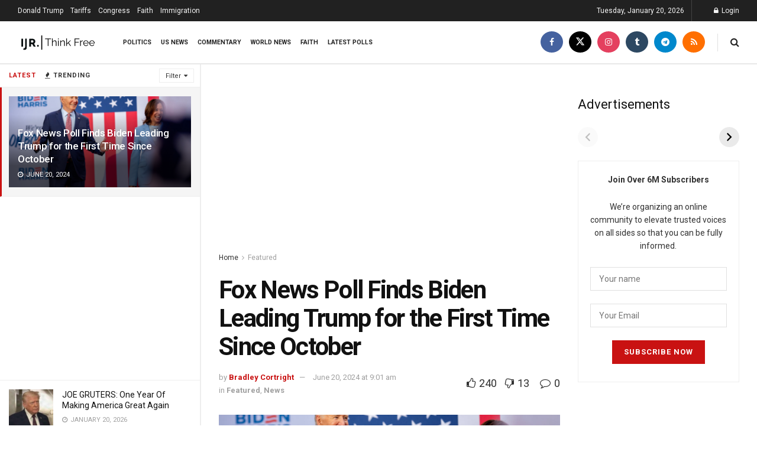

--- FILE ---
content_type: text/html; charset=utf-8
request_url: https://www.google.com/recaptcha/api2/aframe
body_size: 250
content:
<!DOCTYPE HTML><html><head><meta http-equiv="content-type" content="text/html; charset=UTF-8"></head><body><script nonce="Cgdbu_gf-qpB3T7R_UMDFw">/** Anti-fraud and anti-abuse applications only. See google.com/recaptcha */ try{var clients={'sodar':'https://pagead2.googlesyndication.com/pagead/sodar?'};window.addEventListener("message",function(a){try{if(a.source===window.parent){var b=JSON.parse(a.data);var c=clients[b['id']];if(c){var d=document.createElement('img');d.src=c+b['params']+'&rc='+(localStorage.getItem("rc::a")?sessionStorage.getItem("rc::b"):"");window.document.body.appendChild(d);sessionStorage.setItem("rc::e",parseInt(sessionStorage.getItem("rc::e")||0)+1);localStorage.setItem("rc::h",'1768896143005');}}}catch(b){}});window.parent.postMessage("_grecaptcha_ready", "*");}catch(b){}</script></body></html>